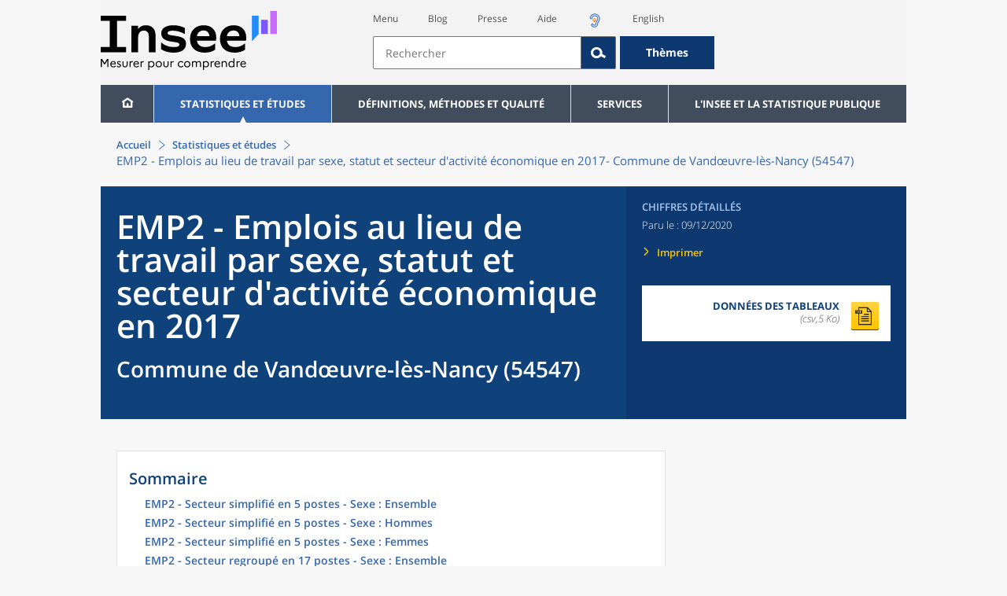

--- FILE ---
content_type: text/html;charset=UTF-8
request_url: https://www.insee.fr/fr/statistiques/4515522?geo=COM-54547
body_size: 19084
content:
























<!DOCTYPE html>

<html lang="fr" moznomarginboxes mozdisallowselectionprint>













<head>
    






    <script>
        var _mtm = window._mtm || [];
        var _paq = window._paq || [];
        _mtm.push({ 'mtm.startTime': (new Date().getTime()), event: 'mtm.Start' });
        _paq.push(['HeatmapSessionRecording::disable']);
        (function() {
            var d=document, g=d.createElement('script'), s=d.getElementsByTagName('script')[0];
            g.async=true; g.src='https://cdn.matomo.cloud/insee.matomo.cloud/container_j86K86K5.js'; s.parentNode.insertBefore(g,s);
        })();
    </script>


    
        
            
            
            
                <title>EMP2 - Emplois au lieu de travail par sexe, statut et secteur d'activité économique en 2017 &minus; Commune de Vandœuvre-lès-Nancy (54547) | Insee</title>
            
        
    

    

    
        
            
            
                <meta name="description" content="Vandœuvre-lès-Nancy (54547) - Recensement de la population – Résultats pour toutes les communes, départements, régions, intercommunalités... " />
            
        
    

    
    <link rel="stylesheet" type="text/css" href="/static/css/application.css">
    <link rel="stylesheet" type="text/css" href="/static/css/featherlight/featherlight.css">
    <link rel="stylesheet" type="text/css" href="/static/css/swiper/swiper.min.css">
    <link rel="stylesheet" type="text/css" href="/static/css/dateTimePicker/jquery.datetimepicker.css">
    <script type="text/javascript">
        var contextPath="";
        var langue="fr";
        var numOnglet="1";
    </script>

    <script type="text/javascript" charset="UTF-8" defer="defer" src="


/static/js/svg/graphsvg.js
"></script>
    <script type="text/javascript" charset="UTF-8" defer="defer" src="


/static/js/application-lib.min.js
"></script>
    <script src="/static/build/highcharts.js"></script>
    <script src="/static/build/highcharts-insee.js"></script>
    <script charset="UTF-8" defer="defer" src="


/static/build/application.js
"></script>
    <script>
        var contextPath="";
        var langue="fr";
        var numOnglet="1";
    </script>
    <!--[if lte IE 8]>
        <script type="text/javascript" charset="UTF-8" defer="defer" src="


/static/js/polyfills/css3-mediaqueries.min.js
"></script>
        <![endif]-->
    <script type="text/javascript">
var inseeConfig = {

        
    };
</script>

    <script type="text/javascript">
var features = {
'rmesSource': 'true',
};
</script>



    <meta http-equiv="Content-Type" content="text/html; charset=UTF-8" />
    <meta name="viewport" content="width=device-width, initial-scale=1, user-scalable=yes" />
    <link rel="icon" type="image/png" href="


/static/img/favicon-96x96.png
" sizes="96x96" />
    <link rel="icon" type="image/svg+xml" href="


/static/img/favicon.svg
" />
    <link rel="shortcut icon" href="


/static/img/favicon.ico
" />
    <link rel="apple-touch-icon" sizes="180x180" href="


/static/img/apple-touch-icon.png
" />

    <script async src="/static/build/htmx.min.js"></script>
</head>

<body>
<!-- Lightbox -->
<span id="isLightbox" class="hide">false</span>

<span class="controller-param hidden" id="urlAlternative" aria-hidden="true"></span>
<span class="controller-param hidden" id="urlCible" aria-hidden="true"></span>
<span class="controller-param hidden" id="urlCibleAlternative" aria-hidden="true"></span>






<div id="wait" class="wait-off"><img src="


/static/img/preloader.gif
" alt="Veuillez-patienter..."/>
</div>
<div id="fond-transparent-body" class="fond-transparent-off"></div>

<header class="header" role="banner">
    <span style="height: 0;display: inline-block;">&nbsp;</span>
    <a class="evitement" href="#contenu" data-i18n="header.evitement.contenu">Aller au contenu</a>
    
        
        
            





<div id="banniere" class="banniere">
	<div class="bandeau">
		<div class="liens-aide-responsive">
			<a id="lien-aide-responsive" data-i18n="header.recherche.aide-du-haut-court" href="


/fr/information/2411108
">Aide</a>
			
				<a id="lien-acceo-responsive" href="


/fr/information/5894637
" title="Accès sourds et malentendants" ><img id="picto-acceo-responsive" alt="Accès sourds et malentendants" src="/static/img/pictooreille.svg" height="20px"/></a>
			
		</div>
		<div class="liens-themes-responsive">
			
				
				
					<a href="


/fr/information/8491408
" data-i18n="header.recherche.themes" class="liens-themes-responsive">Thèmes</a>
				
			
		</div>
		<div class="loupe" tabindex="-1">
			<a href="#" id="afficher-recherche" tabindex="-1">
				<span class="loupe-span">
					<br/>
					<span data-i18n="header.responsive.recherche-loupe" class="style">Recherche</span>
				</span>
			</a>
		</div>
		
		








	
	
		<a  href="


/fr/accueil
" id="logo" >
			<img class="logo logo-accueil lien-logo" src="/static/img/logoInseeFr.svg" height="75px" data-i18n="[alt]header.logo.alt" alt="accueil" />
			<img class="logo logo-accueil lien-logo-responsive" src="/static/img/logoInseeFr.svg" height="75px" data-i18n="[alt]header.logo.alt" alt="accueil" />
		</a>
	


		<div class="langue-responsive">
			
				
				
					<a id="lien-changement-langue-responsive" href="/langue/en" lang="en">English</a>
				
			
		</div>
		<div class="presse-responsive">
			<a id="lien-presse-responsive" data-i18n="header.recherche.espace-presse" href="


/fr/information/2008400
">Presse</a>
		</div>
		<div class="hamburger">
			<a href="#" id="afficher-menu" tabindex="-1">
				<span class="hamburger-menu">
					<br/>
					<span data-i18n="header.responsive.menu-hamburger" class="style">Menu</span>
				</span>
			</a>
		</div>
	
		
		<div id="recherche-header" class="recherche-header recherche">
			<div id="liens-acces">
				<ul class="liste-lien-acces">
					
						<li class="lien-evitement"><a data-i18n="header.recherche.menu" href="#menu">Menu</a></li>
						<li><a href="https://blog.insee.fr/" target="_blank" target="_blank" rel="noopener noreferrer">Blog</a></li>
						<li><a data-i18n="header.recherche.espace-presse" href="


/fr/information/2008400
">Presse</a></li>
						<li><a data-i18n="header.recherche.aide-du-haut" href="


/fr/information/2411108
">Aide</a></li>
						
							<li><a href="


/fr/information/5894637
" title="Accès sourds et malentendants" ><img id="picto-acceo" alt="Accès sourds et malentendants" src="/static/img/pictooreille.svg" height="20px"/></a></li>
 						
 						
							
							
								<li><a id="lien-changement-langue" href="/langue/en" lang="en">English</a></li>
							
						
				</ul>
			</div>
			<div id="searchbar-header" class="searchbar-header" role="search">
				<span id="search-waiting" class="waiting-off"><img alt="Veuillez-patienter..." src="/static/img/preloader.gif"></span>
				<input data-i18n="[placeholder]header.recherche.barre-recherche-placeholder;[title]header.recherche.barre-recherche-title" type="search" class="ui-autocomplete-input"
					id="barre-recherche" autocomplete="off" tabindex="0" title="Rechercher sur le site" placeholder="Rechercher" />
				<button data-i18n="[title]header.recherche.loupe-title" id="bouton-recherche" class="searchbar-icon" tabindex="0" title="rechercher">
					<span class="hidden-accessibilite" data-i18n="[title]header.recherche.loupe-title-icon">Lancer la recherche sur le site</span>
				</button>
				
					
					
						<a href="


/fr/information/8491408
" data-i18n="header.recherche.themes" class="searchbar-theme" tabindex="0">Thèmes</a>
					
				
				<span id="start-terms" class="hidden"></span>
			</div>
		</div>
	
</div>
	<!-- Attention : les commentaires en fin de ligne ont un rôle important ! -->
	<nav id="menu" role="navigation" aria-hidden="false" >
		<ul class="menu">
			<li><a class="lien maison" href="


/fr/accueil
" title="accueil" ></a></li><!--
			--><li><a data-i18n="[html]menu.statistiques.titre" class="lien" href="


/fr/statistiques
" >Statistiques et études</a>
				<div class="menu-deroulant">
					<div data-i18n="[html]menu.statistiques.en-tete" class="menu-deroulant-en-tete">
						Cherchez vos statistiques par&hellip;
					</div>
					<ul>
						<li>
							<a class="deroulement" href="#"></a><a data-i18n="menu.statistiques.themes" class="lien titre-categorie" href="


/fr/statistiques?idfacette=1
">Thèmes</a>
							<ul>
								<li><a data-i18n="menu.statistiques.economie" class="lien" href="


/fr/statistiques?theme=27
">Économie - conjoncture - comptes nationaux</a></li>
								<li><a data-i18n="menu.statistiques.demographie" class="lien" href="


/fr/statistiques?theme=0
">Démographie</a></li>
								<li><a data-i18n="menu.statistiques.entreprises" class="lien" href="


/fr/statistiques?theme=37
">Entreprises</a></li>
								<li><a data-i18n="[html]menu.statistiques.plus-de-themes" class="lien plusDe" href="


/fr/statistiques?idfacette=1
">Plus de thèmes&hellip;</a></li>
							</ul>
						</li>
						<li>
							<a class="deroulement" href="#"></a><a data-i18n="menu.statistiques.niveau-geographique" class="lien titre-categorie" href="


/fr/statistiques?idfacette=3
">Niveaux géographiques</a>
							<ul>
								<li><a class="lien" href="


/fr/statistiques?debut=0&geo=FRANCE-1&idfacette=3
">France</a></li>
								<li><a data-i18n="menu.statistiques.comparaisons-reg-dep" class="lien" href="


/fr/statistiques?debut=0&geo=COMPRD-1&idfacette=3
">Toutes les régions ou tous les départements</a></li>
								<li><a data-i18n="menu.statistiques.toutes-communes" class="lien" href="


/fr/statistiques?debut=0&geo=TOUTES_COMMUNE-1
">Toutes les communes</a></li>
								<li><a data-i18n="[html]menu.statistiques.plus-de-niveau-geographique" class="lien plusDe" href="


/fr/statistiques?idfacette=3
">Plus de niveaux géographiques&hellip;</a></li>
							</ul>
						</li>
						<li>
							<a class="deroulement" href="#"></a><a data-i18n="menu.statistiques.categorie-produit" class="lien titre-categorie" href="


/fr/statistiques?idfacette=4
">Catégories</a>
							<ul>
								<li><a data-i18n="menu.statistiques.donnees" class="lien" href="


/fr/statistiques?categorie=1
">Données</a></li>
								<li><a data-i18n="menu.statistiques.publications" class="lien" href="


/fr/statistiques?categorie=2
">Publications</a></li>
								<li><a data-i18n="[html]menu.statistiques.plus-de-categories" class="lien plusDe" href="


/fr/statistiques?idfacette=4
">Plus de catégories&hellip;</a></li>
							</ul>
						</li>
						<li>
							<a class="deroulement" href="#"></a><a data-i18n="menu.statistiques.collections" class="lien titre-categorie" href="


/fr/statistiques?idfacette=5
">Collections</a>
							<ul>
								<li><a class="lien" href="


/fr/statistiques?collection=116
">Insee Première</a></li>
								<li><a class="lien" href="


/fr/statistiques?collection=119
">Notes et points de conjoncture</a></li>
								<li><a data-i18n="[html]menu.statistiques.plus-de-collections" class="lien plusDe" href="


/fr/statistiques?idfacette=5
">Plus de collections&hellip;</a></li>
							</ul>
						</li>
					</ul>
				</div>
			</li><!--
			--><li><a class="deroulement" href="#"></a><a class="lien" href="/fr/information/2016815">Définitions, méthodes et qualité</a><div class="menu-deroulant"><ul><li><a class="lien titre-categorie" href="/fr/metadonnees/definitions">Définitions</a><ul></ul></li><li><a class="deroulement" href="#"></a><a class="lien titre-categorie" href="/fr/information/2407637">Sources statistiques et indicateurs</a><ul><li><a class="lien" href="/fr/metadonnees/sources">Liste des sources statistiques</a></li><li><a class="lien" href="/fr/metadonnees/indicateurs">Liste des indicateurs</a></li><li><a class="lien" href="/fr/information/2383410">Documentation complémentaire sur le recensement</a></li></ul></li><li><a class="deroulement" href="#"></a><a class="lien titre-categorie" href="/fr/information/4138839">La qualité dans le Service statistique public (SSP)</a><ul><li><a class="lien" href="/fr/information/4137822">Le cadre de référence</a></li><li><a class="lien" href="/fr/information/4137865">La gouvernance</a></li><li><a class="lien" href="/fr/information/6688640">La politique et la stratégie qualité du SSP</a></li><li><a class="lien" href="/fr/information/4138814">Les engagements européens</a></li></ul></li><li><a class="deroulement" href="#"></a><a class="lien titre-categorie" href="/fr/information/2016811">Nomenclatures</a><ul><li><a class="lien" href="/fr/information/2406147">Nomenclature d’activités française</a></li><li><a class="lien" href="/fr/information/2493969">Nomenclature agrégée - NA, 2008</a></li><li><a class="lien" href="/fr/information/2493496">Classification des produits française</a></li><li><a class="lien" href="/fr/information/2493507">Classification des fonctions de consommation des ménages</a></li><li><a class="lien" href="/fr/information/2028129">Catégories juridiques</a></li><li><a class="lien" href="/fr/information/2406153">Nomenclatures des professions et catégories socioprofessionnelles</a></li></ul></li><li><a class="deroulement" href="#"></a><a class="lien titre-categorie" href="/fr/information/8391822">Géographie administrative et d'étude</a><ul><li><a class="lien" href="/fr/recherche/recherche-geographique">Recherche sur une zone géographique</a></li><li><a class="lien" href="/fr/information/7672015">Téléchargement de fichiers</a></li><li><a class="lien" href="/fr/metadonnees/historique-commune">Historique des communes</a></li></ul></li><li><a class="deroulement" href="#"></a><a class="lien titre-categorie" href="/fr/information/2022002">Modèles, méthodes et outils statistiques</a><ul><li><a class="lien" href="/fr/information/2021959">Les modèles statistiques</a></li><li><a class="lien" href="/fr/information/2021908">Les outils statistiques</a></li><li><a class="lien" href="/fr/information/2414816">Méthodologie statistique</a></li></ul></li><li><a class="lien titre-categorie" href="/fr/information/3622502">Courrier des statistiques</a><ul></ul></li><li><a class="deroulement" href="#"></a><a class="lien titre-categorie" href="/fr/information/2410988">Offre de données ouvertes</a><ul><li><a class="lien" href="/fr/information/8184173">Le catalogue des données de l'Insee</a></li><li><a class="lien" href="/fr/information/8184146">Le catalogue des API de l'Insee</a></li><li><a class="lien" href="/fr/information/8184150">L'offre de données au travers de nos produits de diffusion</a></li><li><a class="lien" href="/fr/information/2410909">Les formats de mise à disposition des données</a></li><li><a class="lien" href="/fr/information/8184148">Nos données disponibles sur d'autres plateformes</a></li></ul></li></ul></div></li><li><a class="deroulement" href="#"></a><a class="lien" href="/fr/information/1302181">Services</a><div class="menu-deroulant"><ul><li><a class="deroulement" href="#"></a><a class="lien titre-categorie" href="/fr/information/1302157">Réviser une pension, un loyer, bail ou contrat</a><ul><li><a class="lien" href="/fr/information/1300608">Réviser une pension alimentaire</a></li><li><a class="lien" href="/fr/information/1300612">Réviser un loyer d'habitation</a></li><li><a class="lien" href="/fr/information/1300602">Réviser un bail commercial ou professionnel</a></li><li><a class="lien" href="/fr/information/1300606">Indexer un contrat</a></li><li><a class="lien" href="/fr/information/2417794">Convertisseur franc-euro</a></li></ul></li><li><a class="deroulement" href="#"></a><a class="lien titre-categorie" href="/fr/information/2411675">Consulter les indices et séries chronologiques</a><ul><li><a class="lien" href="/fr/information/2862832">Actualités des indices et séries chronologiques</a></li><li><a class="lien" href="/fr/information/2860802">Accès des séries et indices chronologiques par thème</a></li><li><a class="lien" href="/fr/information/3128533">Recherche par identifiant ou par mot-clé</a></li><li><a class="lien" href="/fr/information/2862759">Service web SDMX</a></li><li><a class="lien" href="/fr/information/2862863">Tables de passage</a></li></ul></li><li><a class="deroulement" href="#"></a><a class="lien titre-categorie" href="/fr/information/6675111">Sirene</a><ul><li><a class="lien" href="https://avis-situation-sirene.insee.fr/">Obtenir un avis de situation au répertoire Sirene</a></li><li><a class="lien" href="/fr/information/7456564">Demander la modification de son statut de diffusion</a></li><li><a class="lien" href="/fr/information/7614104">Demander la modification du code APE</a></li><li><a class="lien" href="/fr/information/1401387">Immatriculation, cessation ou modification des données au répertoire Sirene </a></li><li><a class="lien" href="/fr/information/1730869">Obtenir sa catégorie d'entreprise</a></li><li><a class="lien" href="/fr/information/3591226">Consulter et télécharger la base  Sirene</a></li><li><a class="lien" href="/fr/information/1730867">Identifiant unique des intervenants sur les marchés financiers (LEI)</a></li><li><a class="lien" href="/fr/information/6790269">Réponses à vos questions sur le répertoire Sirene</a></li></ul></li><li><a class="deroulement" href="#"></a><a class="lien titre-categorie" href="/fr/information/2021852">Découvrir, apprendre, enseigner</a><ul><li><a class="lien" href="/fr/information/7745315">Pour commencer...</a></li><li><a class="lien" href="/fr/information/7743494">Visualiser les données</a></li><li><a class="lien" href="/fr/information/4495976">La Compétition européenne de statistiques</a></li><li><a class="lien" href="/fr/information/7747175">Pour approfondir...</a></li></ul></li><li><a class="deroulement" href="#"></a><a class="lien titre-categorie" href="/fr/information/1302175">Répondre à une enquête de l'Insee</a><ul><li><a class="lien" href="/fr/information/2387311">Enquêtes auprès des particuliers</a></li><li><a class="lien" href="/fr/information/1401986">Enquêtes auprès des entreprises</a></li><li><a class="lien" href="/fr/information/2008477">Vrai ou faux enquêteur de l’Insee, fraude, malveillance : comment vérifier ?</a></li></ul></li><li><a class="deroulement" href="#"></a><a class="lien titre-categorie" href="/fr/information/1302152">S’informer sur l’actualité de notre diffusion</a><ul><li><a class="lien" href="/fr/information/1405540">Agenda de diffusion des indicateurs économiques </a></li><li><a class="lien" href="/fr/information/2416834">Dernières publications de l’Insee</a></li><li><a class="lien" href="/fr/information/7752988">Dernières publications des Services statistiques ministériels</a></li><li><a class="lien" href="/fr/information/2544197">Évènements annoncés à la Une du site</a></li><li><a class="lien" href="/fr/information/7702293">Thèmes d'actualité</a></li></ul></li><li><a class="deroulement" href="#"></a><a class="lien titre-categorie" href="/fr/information/1302179">Gérer les répertoires des personnes physiques</a><ul><li><a class="lien" href="/fr/information/1303477">Recueil des données d'état civil</a></li><li><a class="lien" href="/fr/information/3539086">Le Répertoire électoral unique</a></li><li><a class="lien" href="/fr/information/1303515">Dématérialisation des échanges de données</a></li><li><a class="lien" href="/fr/information/4470857">Nombre de décès quotidiens par département</a></li><li><a class="lien" href="/fr/information/4190491">Fichiers des personnes décédées depuis 1970</a></li></ul></li><li><a class="deroulement" href="#"></a><a class="lien titre-categorie" href="/fr/information/1302154">Bibliothèque de l’Insee Alain Desrosières</a><ul><li><a class="lien" href="/fr/information/1303573">Portail documentaire et catalogue</a></li><li><a class="lien" href="/fr/information/1303569">La Bibliothèque numérique de la statistique publique</a></li></ul></li><li><a class="deroulement" href="#"></a><a class="lien titre-categorie" href="/fr/information/1302171">Commander une prestation, acheter une publication</a><ul><li><a class="lien" href="/fr/information/1303438">Diffusion sur mesure</a></li><li><a class="lien" href="/fr/information/2537715">Acheter nos publications</a></li></ul></li><li><a class="deroulement" href="#"></a><a class="lien titre-categorie" href="/fr/information/1302177">Nous suivre</a><ul><li><a class="lien" href="/fr/information/1405553">Lettres d'information</a></li><li><a class="lien" href="/fr/information/1405555">Abonnements aux lettres d'information et aux avis de parution</a></li><li><a class="lien" href="/fr/information/2381941">Abonnement aux flux RSS</a></li><li><a class="lien" href="/fr/information/3127332">L'Insee sur les médias sociaux</a></li><li><a class="lien" href="/fr/information/5407494">Insee Mobile</a></li></ul></li><li><a class="deroulement" href="#"></a><a class="lien titre-categorie" href="/fr/information/2411108">Aide et contacts</a><ul><li><a class="lien" href="/fr/information/1302169">Réponses à vos questions</a></li><li><a class="lien" href="/fr/information/8390985">Obtenir des informations par téléphone</a></li></ul></li><li><a class="deroulement" href="#"></a><a class="lien titre-categorie" href="/fr/information/2008400">Espace presse</a><ul><li><a class="lien" href="/fr/information/5234985">Événements presse</a></li><li><a class="lien" href="/fr/information/5235017">Calendrier des publications</a></li><li><a class="lien" href="/fr/information/2117832?debut=0&amp;region=FRANCE1&amp;familleId=1010&amp;facetteReg=false">Communiqués de presse nationaux</a></li><li><a class="lien" href="/fr/information/2117832?debut=0&amp;region=REG84+REG27+REG53+REG24+REG94+REG44+REG01+REG32+REG11+REG03+REG76+REG52+REG75+REG93+REG06+REG28+REG02+REG04">Communiqués de presse régionaux</a></li><li><a class="lien" href="/fr/information/8618264">Nominations</a></li></ul></li></ul></div></li><li><a class="deroulement" href="#"></a><a class="lien" href="/fr/information/1302230">L'Insee et la statistique publique</a><div class="menu-deroulant"><ul><li><a class="deroulement" href="#"></a><a class="lien titre-categorie" href="/fr/information/1302198">L'Insee</a><ul><li><a class="lien" href="/fr/information/1300620">Connaître l'Insee</a></li><li><a class="lien" href="/fr/information/1300628">Travailler à l'Insee</a></li><li><a class="lien" href="/fr/information/1892983">Événements et colloques</a></li><li><a class="lien" href="/fr/information/1300622">Un peu d'histoire</a></li><li><a class="lien" href="/fr/information/4130132">Rapports d'activité</a></li></ul></li><li><a class="deroulement" href="#"></a><a class="lien titre-categorie" href="/fr/information/1302194">Les activités de l'Insee</a><ul><li><a class="lien" href="/fr/information/1303532">Suivre l’économie française</a></li><li><a class="lien" href="/fr/information/1303536">Connaître les entreprises</a></li><li><a class="lien" href="/fr/information/1303538">Observer l'évolution de la société</a></li><li><a class="lien" href="/fr/information/1303540">Réaliser le recensement de la population</a></li><li><a class="lien" href="/fr/information/1303542">Décrire et analyser les régions et les territoires</a></li><li><a class="lien" href="/fr/information/1303544">Gérer des grands répertoires</a></li><li><a class="lien" href="/fr/information/1303546">Diffuser et valoriser ses productions</a></li><li><a class="lien" href="/fr/information/1303548">Perfectionner ses méthodes et évaluer la qualité</a></li><li><a class="lien" href="/fr/information/4246608">Contribuer à la construction de la statistique européenne et internationale</a></li></ul></li><li><a class="deroulement" href="#"></a><a class="lien titre-categorie" href="/fr/information/1302208">La statistique publique</a><ul><li><a class="lien" href="/fr/information/1300616">Cadre juridique et institutionnel</a></li><li><a class="lien" href="/fr/information/1302192">Le service statistique public</a></li><li><a class="lien" href="/fr/information/1300624">Secret statistique</a></li><li><a class="lien" href="/fr/information/3719162">Protection des données personnelles</a></li><li><a class="lien" href="/fr/information/1300614">Règles de diffusion du SSP</a></li><li><a class="lien" href="/fr/information/5209792">Accès aux documents administratifs</a></li></ul></li><li><a class="deroulement" href="#"></a><a class="lien titre-categorie" href="/fr/information/1302196">La construction de la statistique européenne</a><ul><li><a class="lien" href="/fr/information/4246567">Les producteurs de statistiques européennes en France</a></li><li><a class="lien" href="/fr/information/2046339">Textes juridiques de la gouvernance statistique européenne</a></li><li><a class="lien" href="/fr/information/4246551">Les règlements cadres et sectoriels</a></li></ul></li><li><a class="deroulement" href="#"></a><a class="lien titre-categorie" href="/fr/information/4248413">Mesure de la qualité de service</a><ul><li><a class="lien" href="/fr/information/4248405">Les indicateurs de qualité du programme Transparence</a></li><li><a class="lien" href="/fr/information/2129030">Résultats des enquêtes de satisfaction</a></li></ul></li><li><a class="lien titre-categorie" href="/fr/information/5413276">Services Publics+ : un service public plus proche, plus simple, plus efficace</a><ul></ul></li></ul></div></li>
		</ul>
	</nav>
</div>
<div class="clear"></div>
        
    
</header>

<main id="contenu" class="main" role="main">
    
    
<nav class="breadcrum">
   <div class="container">
      <ol class="fil-ariane">
         <li><a data-i18n="breadcrum.accueil" href="/fr/accueil">Accueil</a></li>
         <li><a data-i18n="breadcrum.statistiques" href="/fr/statistiques">Statistiques et études</a></li>
         <li>EMP2 - Emplois au lieu de travail par sexe, statut et secteur d'activité économique
            en 2017-
            Commune de Vandœuvre-lès-Nancy (54547)</li>
      </ol>
   </div>
</nav><section>
   <div class="titre-page chiffre-cle">
      <div class="titre">
         <h1 class="titre-principal">EMP2 - Emplois au lieu de travail par sexe, statut et secteur d'activité économique
            en 2017<span>&nbsp;</span><span class="sous-titre div-in-h">Commune de Vandœuvre-lès-Nancy (54547)</span></h1>
         <div class="chapeau"></div>
      </div>
      <div class="details">
         <p class="categorie">Chiffres détaillés</p>
         <p class="date-diffusion"><span data-i18n="[html]produit.bandeau-bleu.paru-le">Paru le&nbsp;:</span>09/12/2020</p>
         <div class="lien-details"><a data-i18n="produit.bandeau-bleu.imprimer" href="#" class="bouton-imprimante">Imprimer</a></div>
         <div class="donnees-telechargeables"><a href="/fr/statistiques/tableaux/4515522/COM/54547/rp2017_td_emp2.csv">
               <div class="donnee-telechargeable donnees-tableau">
                  <div class="libelle-taille">
                     <div data-i18n="produit.bandeau-bleu.donnees-tableaux" class="libelle">Données des tableaux</div>
                     <div class="taille">(csv,5 Ko)
                        </div>
                  </div>
                  <div class="bouton-telecharger bouton-telecharger-txt bouton-telecharger-court"></div>
               </div></a></div>
      </div>
   </div>
   <div class="contenu  min-impression" id="contenu">
      <div id="consulter" class="courant publication" tabindex="0">
         <nav class="sommaire no-impression" id="sommaire">
            <div data-i18n="produit.sommaire.titre" class="titre-sommaire">Sommaire</div>
            <ol>
               <li><a href="#ancre-EMP2_V1_ENS">EMP2 - Secteur simplifié en 5 postes - Sexe : Ensemble</a></li>
               <li><a href="#ancre-EMP2_V1_H">EMP2 - Secteur simplifié en 5 postes - Sexe : Hommes</a></li>
               <li><a href="#ancre-EMP2_V1_F">EMP2 - Secteur simplifié en 5 postes - Sexe : Femmes</a></li>
               <li><a href="#ancre-EMP2_V2_ENS">EMP2 - Secteur regroupé en 17 postes - Sexe : Ensemble</a></li>
               <li><a href="#ancre-EMP2_V2_H">EMP2 - Secteur regroupé en 17 postes - Sexe : Hommes</a></li>
               <li><a href="#ancre-EMP2_V2_F">EMP2 - Secteur regroupé en 17 postes - Sexe : Femmes</a></li>
            </ol>
         </nav>
         <div class="corps-publication">
            <div class="onglets-clear"></div><span class="ancre sans-onglet" id="ancre-EMP2_V1_ENS"></span><div role="tabpanel" id="tableau-EMP2_V1_ENS" tabindex="0" class="panneau courant panneau-v2">
               <figure role="group" aria-labelledby="figcaption-tableau-EMP2_V1_ENS">
                  <h2 class="titre-figure" id="titre-tableau-EMP2_V1_ENS"><span class="hidden">tableau</span>EMP2 - Secteur simplifié en 5 postes - Sexe : Ensemble</h2>
                  <div class="tableau ">
                     <table id="produit-tableau-EMP2_V1_ENS" class="tableau-produit" style="">
                        <caption>EMP2 - Secteur simplifié en 5 postes - Sexe : Ensemble</caption>
                        <thead>
                           <tr class="">
                              <th class="" scope="col"></th>
                              <th class="" scope="col">Salariés</th>
                              <th class="" scope="col">Non salariés</th>
                              <th class="" scope="col">Ensemble</th>
                           </tr>
                        </thead>
                        <tbody>
                           <tr class="">
                              <th class="ligne " scope="row">Agriculture, sylviculture et pêche</th>
                              <td class="nombre ">14</td>
                              <td class="nombre ">12</td>
                              <td class="nombre ">26</td>
                           </tr>
                           <tr class="">
                              <th class="ligne " scope="row">Industrie manufacturière, industries extractives et autres</th>
                              <td class="nombre ">454</td>
                              <td class="nombre ">42</td>
                              <td class="nombre ">496</td>
                           </tr>
                           <tr class="">
                              <th class="ligne " scope="row">Construction</th>
                              <td class="nombre ">263</td>
                              <td class="nombre ">65</td>
                              <td class="nombre ">328</td>
                           </tr>
                           <tr class="">
                              <th class="ligne " scope="row">Commerce, transports et services divers</th>
                              <td class="nombre ">6&nbsp;481</td>
                              <td class="nombre ">427</td>
                              <td class="nombre ">6&nbsp;909</td>
                           </tr>
                           <tr class="">
                              <th class="ligne " scope="row">Administration publique, enseignement, santé humaine et action sociale</th>
                              <td class="nombre ">9&nbsp;704</td>
                              <td class="nombre ">226</td>
                              <td class="nombre ">9&nbsp;930</td>
                           </tr>
                           <tr class="">
                              <th class="ligne " scope="row">Ensemble</th>
                              <td class="nombre ">16&nbsp;917</td>
                              <td class="nombre ">772</td>
                              <td class="nombre ">17&nbsp;689</td>
                           </tr>
                        </tbody>
                     </table>
                  </div>
                  <figcaption id="figcaption-tableau-EMP2_V1_ENS">
                     <ul class="notes">
                        <li>Source : Insee, RP2017 exploitation complémentaire, géographie au 01/01/2020.</li>
                     </ul>
                  </figcaption>
               </figure>
            </div>
            <div class="onglets-clear"></div><span class="ancre sans-onglet" id="ancre-EMP2_V1_H"></span><div role="tabpanel" id="tableau-EMP2_V1_H" tabindex="0" class="panneau courant panneau-v2">
               <figure role="group" aria-labelledby="figcaption-tableau-EMP2_V1_H">
                  <h2 class="titre-figure" id="titre-tableau-EMP2_V1_H"><span class="hidden">tableau</span>EMP2 - Secteur simplifié en 5 postes - Sexe : Hommes</h2>
                  <div class="tableau ">
                     <table id="produit-tableau-EMP2_V1_H" class="tableau-produit" style="">
                        <caption>EMP2 - Secteur simplifié en 5 postes - Sexe : Hommes</caption>
                        <thead>
                           <tr class="">
                              <th class="" scope="col"></th>
                              <th class="" scope="col">Salariés</th>
                              <th class="" scope="col">Non salariés</th>
                              <th class="" scope="col">Ensemble</th>
                           </tr>
                        </thead>
                        <tbody>
                           <tr class="">
                              <th class="ligne " scope="row">Agriculture, sylviculture et pêche</th>
                              <td class="nombre ">6</td>
                              <td class="nombre ">7</td>
                              <td class="nombre ">13</td>
                           </tr>
                           <tr class="">
                              <th class="ligne " scope="row">Industrie manufacturière, industries extractives et autres</th>
                              <td class="nombre ">304</td>
                              <td class="nombre ">24</td>
                              <td class="nombre ">328</td>
                           </tr>
                           <tr class="">
                              <th class="ligne " scope="row">Construction</th>
                              <td class="nombre ">233</td>
                              <td class="nombre ">64</td>
                              <td class="nombre ">298</td>
                           </tr>
                           <tr class="">
                              <th class="ligne " scope="row">Commerce, transports et services divers</th>
                              <td class="nombre ">3&nbsp;396</td>
                              <td class="nombre ">296</td>
                              <td class="nombre ">3&nbsp;692</td>
                           </tr>
                           <tr class="">
                              <th class="ligne " scope="row">Administration publique, enseignement, santé humaine et action sociale</th>
                              <td class="nombre ">2&nbsp;804</td>
                              <td class="nombre ">85</td>
                              <td class="nombre ">2&nbsp;889</td>
                           </tr>
                           <tr class="">
                              <th class="ligne " scope="row">Ensemble</th>
                              <td class="nombre ">6&nbsp;744</td>
                              <td class="nombre ">475</td>
                              <td class="nombre ">7&nbsp;219</td>
                           </tr>
                        </tbody>
                     </table>
                  </div>
                  <figcaption id="figcaption-tableau-EMP2_V1_H">
                     <ul class="notes">
                        <li>Source : Insee, RP2017 exploitation complémentaire, géographie au 01/01/2020.</li>
                     </ul>
                  </figcaption>
               </figure>
            </div>
            <div class="onglets-clear"></div><span class="ancre sans-onglet" id="ancre-EMP2_V1_F"></span><div role="tabpanel" id="tableau-EMP2_V1_F" tabindex="0" class="panneau courant panneau-v2">
               <figure role="group" aria-labelledby="figcaption-tableau-EMP2_V1_F">
                  <h2 class="titre-figure" id="titre-tableau-EMP2_V1_F"><span class="hidden">tableau</span>EMP2 - Secteur simplifié en 5 postes - Sexe : Femmes</h2>
                  <div class="tableau ">
                     <table id="produit-tableau-EMP2_V1_F" class="tableau-produit" style="">
                        <caption>EMP2 - Secteur simplifié en 5 postes - Sexe : Femmes</caption>
                        <thead>
                           <tr class="">
                              <th class="" scope="col"></th>
                              <th class="" scope="col">Salariés</th>
                              <th class="" scope="col">Non salariés</th>
                              <th class="" scope="col">Ensemble</th>
                           </tr>
                        </thead>
                        <tbody>
                           <tr class="">
                              <th class="ligne " scope="row">Agriculture, sylviculture et pêche</th>
                              <td class="nombre ">8</td>
                              <td class="nombre ">5</td>
                              <td class="nombre ">13</td>
                           </tr>
                           <tr class="">
                              <th class="ligne " scope="row">Industrie manufacturière, industries extractives et autres</th>
                              <td class="nombre ">150</td>
                              <td class="nombre ">19</td>
                              <td class="nombre ">169</td>
                           </tr>
                           <tr class="">
                              <th class="ligne " scope="row">Construction</th>
                              <td class="nombre ">29</td>
                              <td class="nombre ">1</td>
                              <td class="nombre ">30</td>
                           </tr>
                           <tr class="">
                              <th class="ligne " scope="row">Commerce, transports et services divers</th>
                              <td class="nombre ">3&nbsp;086</td>
                              <td class="nombre ">131</td>
                              <td class="nombre ">3&nbsp;217</td>
                           </tr>
                           <tr class="">
                              <th class="ligne " scope="row">Administration publique, enseignement, santé humaine et action sociale</th>
                              <td class="nombre ">6&nbsp;900</td>
                              <td class="nombre ">141</td>
                              <td class="nombre ">7&nbsp;041</td>
                           </tr>
                           <tr class="">
                              <th class="ligne " scope="row">Ensemble</th>
                              <td class="nombre ">10&nbsp;173</td>
                              <td class="nombre ">297</td>
                              <td class="nombre ">10&nbsp;470</td>
                           </tr>
                        </tbody>
                     </table>
                  </div>
                  <figcaption id="figcaption-tableau-EMP2_V1_F">
                     <ul class="notes">
                        <li>Source : Insee, RP2017 exploitation complémentaire, géographie au 01/01/2020.</li>
                     </ul>
                  </figcaption>
               </figure>
            </div>
            <div class="onglets-clear"></div><span class="ancre sans-onglet" id="ancre-EMP2_V2_ENS"></span><div role="tabpanel" id="tableau-EMP2_V2_ENS" tabindex="0" class="panneau courant panneau-v2">
               <figure role="group" aria-labelledby="figcaption-tableau-EMP2_V2_ENS">
                  <h2 class="titre-figure" id="titre-tableau-EMP2_V2_ENS"><span class="hidden">tableau</span>EMP2 - Secteur regroupé en 17 postes - Sexe : Ensemble</h2>
                  <div class="tableau ">
                     <table id="produit-tableau-EMP2_V2_ENS" class="tableau-produit" style="">
                        <caption>EMP2 - Secteur regroupé en 17 postes - Sexe : Ensemble</caption>
                        <thead>
                           <tr class="">
                              <th class="" scope="col"></th>
                              <th class="" scope="col">Salariés</th>
                              <th class="" scope="col">Non salariés</th>
                              <th class="" scope="col">Ensemble</th>
                           </tr>
                        </thead>
                        <tbody>
                           <tr class="">
                              <th class="ligne " scope="row">Agriculture, sylviculture et pêche</th>
                              <td class="nombre ">14</td>
                              <td class="nombre ">12</td>
                              <td class="nombre ">26</td>
                           </tr>
                           <tr class="">
                              <th class="ligne " scope="row">Fabrication de denrées alimentaires, de boissons et de produits à base de tabac</th>
                              <td class="nombre ">58</td>
                              <td class="nombre ">8</td>
                              <td class="nombre ">66</td>
                           </tr>
                           <tr class="">
                              <th class="ligne " scope="row">Cokéfaction et raffinage</th>
                              <td class="nombre ">0</td>
                              <td class="nombre ">0</td>
                              <td class="nombre ">0</td>
                           </tr>
                           <tr class="">
                              <th class="ligne " scope="row">Fabrication d'équipements électriques, électroniques, informatiques et fabrication
                                 de machines</th>
                              <td class="nombre ">50</td>
                              <td class="nombre ">0</td>
                              <td class="nombre ">50</td>
                           </tr>
                           <tr class="">
                              <th class="ligne " scope="row">Fabrication de matériels de transport</th>
                              <td class="nombre ">12</td>
                              <td class="nombre ">0</td>
                              <td class="nombre ">12</td>
                           </tr>
                           <tr class="">
                              <th class="ligne " scope="row">Fabrication d'autres produits industriels</th>
                              <td class="nombre ">208</td>
                              <td class="nombre ">34</td>
                              <td class="nombre ">242</td>
                           </tr>
                           <tr class="">
                              <th class="ligne " scope="row">Industries extractives, énergie, eau, gestion des déchets et dépollution</th>
                              <td class="nombre ">126</td>
                              <td class="nombre ">0</td>
                              <td class="nombre ">126</td>
                           </tr>
                           <tr class="">
                              <th class="ligne " scope="row">Construction</th>
                              <td class="nombre ">263</td>
                              <td class="nombre ">65</td>
                              <td class="nombre ">328</td>
                           </tr>
                           <tr class="">
                              <th class="ligne " scope="row">Commerce, réparation d'automobiles et de motocycles</th>
                              <td class="nombre ">1&nbsp;149</td>
                              <td class="nombre ">123</td>
                              <td class="nombre ">1&nbsp;272</td>
                           </tr>
                           <tr class="">
                              <th class="ligne " scope="row">Transports et entreposage</th>
                              <td class="nombre ">341</td>
                              <td class="nombre ">21</td>
                              <td class="nombre ">362</td>
                           </tr>
                           <tr class="">
                              <th class="ligne " scope="row">Hébergement et restauration</th>
                              <td class="nombre ">482</td>
                              <td class="nombre ">31</td>
                              <td class="nombre ">513</td>
                           </tr>
                           <tr class="">
                              <th class="ligne " scope="row">Information et communication</th>
                              <td class="nombre ">751</td>
                              <td class="nombre ">39</td>
                              <td class="nombre ">790</td>
                           </tr>
                           <tr class="">
                              <th class="ligne " scope="row">Activités financières et d'assurance</th>
                              <td class="nombre ">400</td>
                              <td class="nombre ">24</td>
                              <td class="nombre ">425</td>
                           </tr>
                           <tr class="">
                              <th class="ligne " scope="row">Activités immobilières</th>
                              <td class="nombre ">77</td>
                              <td class="nombre ">5</td>
                              <td class="nombre ">82</td>
                           </tr>
                           <tr class="">
                              <th class="ligne " scope="row">Activités scientifiques et techniques, services administratifs et de soutien</th>
                              <td class="nombre ">2&nbsp;645</td>
                              <td class="nombre ">117</td>
                              <td class="nombre ">2&nbsp;762</td>
                           </tr>
                           <tr class="">
                              <th class="ligne " scope="row">Administration publique, enseignement, santé humaine et action sociale</th>
                              <td class="nombre ">9&nbsp;704</td>
                              <td class="nombre ">226</td>
                              <td class="nombre ">9&nbsp;930</td>
                           </tr>
                           <tr class="">
                              <th class="ligne " scope="row">Autres activités de services</th>
                              <td class="nombre ">635</td>
                              <td class="nombre ">68</td>
                              <td class="nombre ">703</td>
                           </tr>
                           <tr class="">
                              <th class="ligne " scope="row">Ensemble</th>
                              <td class="nombre ">16&nbsp;917</td>
                              <td class="nombre ">772</td>
                              <td class="nombre ">17&nbsp;689</td>
                           </tr>
                        </tbody>
                     </table>
                  </div>
                  <figcaption id="figcaption-tableau-EMP2_V2_ENS">
                     <ul class="notes">
                        <li>Source : Insee, RP2017 exploitation complémentaire, géographie au 01/01/2020.</li>
                     </ul>
                  </figcaption>
               </figure>
            </div>
            <div class="onglets-clear"></div><span class="ancre sans-onglet" id="ancre-EMP2_V2_H"></span><div role="tabpanel" id="tableau-EMP2_V2_H" tabindex="0" class="panneau courant panneau-v2">
               <figure role="group" aria-labelledby="figcaption-tableau-EMP2_V2_H">
                  <h2 class="titre-figure" id="titre-tableau-EMP2_V2_H"><span class="hidden">tableau</span>EMP2 - Secteur regroupé en 17 postes - Sexe : Hommes</h2>
                  <div class="tableau ">
                     <table id="produit-tableau-EMP2_V2_H" class="tableau-produit" style="">
                        <caption>EMP2 - Secteur regroupé en 17 postes - Sexe : Hommes</caption>
                        <thead>
                           <tr class="">
                              <th class="" scope="col"></th>
                              <th class="" scope="col">Salariés</th>
                              <th class="" scope="col">Non salariés</th>
                              <th class="" scope="col">Ensemble</th>
                           </tr>
                        </thead>
                        <tbody>
                           <tr class="">
                              <th class="ligne " scope="row">Agriculture, sylviculture et pêche</th>
                              <td class="nombre ">6</td>
                              <td class="nombre ">7</td>
                              <td class="nombre ">13</td>
                           </tr>
                           <tr class="">
                              <th class="ligne " scope="row">Fabrication de denrées alimentaires, de boissons et de produits à base de tabac</th>
                              <td class="nombre ">27</td>
                              <td class="nombre ">8</td>
                              <td class="nombre ">35</td>
                           </tr>
                           <tr class="">
                              <th class="ligne " scope="row">Cokéfaction et raffinage</th>
                              <td class="nombre ">0</td>
                              <td class="nombre ">0</td>
                              <td class="nombre ">0</td>
                           </tr>
                           <tr class="">
                              <th class="ligne " scope="row">Fabrication d'équipements électriques, électroniques, informatiques et fabrication
                                 de machines</th>
                              <td class="nombre ">47</td>
                              <td class="nombre ">0</td>
                              <td class="nombre ">47</td>
                           </tr>
                           <tr class="">
                              <th class="ligne " scope="row">Fabrication de matériels de transport</th>
                              <td class="nombre ">12</td>
                              <td class="nombre ">0</td>
                              <td class="nombre ">12</td>
                           </tr>
                           <tr class="">
                              <th class="ligne " scope="row">Fabrication d'autres produits industriels</th>
                              <td class="nombre ">125</td>
                              <td class="nombre ">15</td>
                              <td class="nombre ">140</td>
                           </tr>
                           <tr class="">
                              <th class="ligne " scope="row">Industries extractives, énergie, eau, gestion des déchets et dépollution</th>
                              <td class="nombre ">93</td>
                              <td class="nombre ">0</td>
                              <td class="nombre ">93</td>
                           </tr>
                           <tr class="">
                              <th class="ligne " scope="row">Construction</th>
                              <td class="nombre ">233</td>
                              <td class="nombre ">64</td>
                              <td class="nombre ">298</td>
                           </tr>
                           <tr class="">
                              <th class="ligne " scope="row">Commerce, réparation d'automobiles et de motocycles</th>
                              <td class="nombre ">581</td>
                              <td class="nombre ">72</td>
                              <td class="nombre ">653</td>
                           </tr>
                           <tr class="">
                              <th class="ligne " scope="row">Transports et entreposage</th>
                              <td class="nombre ">217</td>
                              <td class="nombre ">21</td>
                              <td class="nombre ">237</td>
                           </tr>
                           <tr class="">
                              <th class="ligne " scope="row">Hébergement et restauration</th>
                              <td class="nombre ">226</td>
                              <td class="nombre ">22</td>
                              <td class="nombre ">247</td>
                           </tr>
                           <tr class="">
                              <th class="ligne " scope="row">Information et communication</th>
                              <td class="nombre ">612</td>
                              <td class="nombre ">35</td>
                              <td class="nombre ">648</td>
                           </tr>
                           <tr class="">
                              <th class="ligne " scope="row">Activités financières et d'assurance</th>
                              <td class="nombre ">160</td>
                              <td class="nombre ">24</td>
                              <td class="nombre ">184</td>
                           </tr>
                           <tr class="">
                              <th class="ligne " scope="row">Activités immobilières</th>
                              <td class="nombre ">46</td>
                              <td class="nombre ">5</td>
                              <td class="nombre ">50</td>
                           </tr>
                           <tr class="">
                              <th class="ligne " scope="row">Activités scientifiques et techniques, services administratifs et de soutien</th>
                              <td class="nombre ">1&nbsp;393</td>
                              <td class="nombre ">82</td>
                              <td class="nombre ">1&nbsp;475</td>
                           </tr>
                           <tr class="">
                              <th class="ligne " scope="row">Administration publique, enseignement, santé humaine et action sociale</th>
                              <td class="nombre ">2&nbsp;804</td>
                              <td class="nombre ">85</td>
                              <td class="nombre ">2&nbsp;889</td>
                           </tr>
                           <tr class="">
                              <th class="ligne " scope="row">Autres activités de services</th>
                              <td class="nombre ">162</td>
                              <td class="nombre ">35</td>
                              <td class="nombre ">197</td>
                           </tr>
                           <tr class="">
                              <th class="ligne " scope="row">Ensemble</th>
                              <td class="nombre ">6&nbsp;744</td>
                              <td class="nombre ">475</td>
                              <td class="nombre ">7&nbsp;219</td>
                           </tr>
                        </tbody>
                     </table>
                  </div>
                  <figcaption id="figcaption-tableau-EMP2_V2_H">
                     <ul class="notes">
                        <li>Source : Insee, RP2017 exploitation complémentaire, géographie au 01/01/2020.</li>
                     </ul>
                  </figcaption>
               </figure>
            </div>
            <div class="onglets-clear"></div><span class="ancre sans-onglet" id="ancre-EMP2_V2_F"></span><div role="tabpanel" id="tableau-EMP2_V2_F" tabindex="0" class="panneau courant panneau-v2">
               <figure role="group" aria-labelledby="figcaption-tableau-EMP2_V2_F">
                  <h2 class="titre-figure" id="titre-tableau-EMP2_V2_F"><span class="hidden">tableau</span>EMP2 - Secteur regroupé en 17 postes - Sexe : Femmes</h2>
                  <div class="tableau ">
                     <table id="produit-tableau-EMP2_V2_F" class="tableau-produit" style="">
                        <caption>EMP2 - Secteur regroupé en 17 postes - Sexe : Femmes</caption>
                        <thead>
                           <tr class="">
                              <th class="" scope="col"></th>
                              <th class="" scope="col">Salariés</th>
                              <th class="" scope="col">Non salariés</th>
                              <th class="" scope="col">Ensemble</th>
                           </tr>
                        </thead>
                        <tbody>
                           <tr class="">
                              <th class="ligne " scope="row">Agriculture, sylviculture et pêche</th>
                              <td class="nombre ">8</td>
                              <td class="nombre ">5</td>
                              <td class="nombre ">13</td>
                           </tr>
                           <tr class="">
                              <th class="ligne " scope="row">Fabrication de denrées alimentaires, de boissons et de produits à base de tabac</th>
                              <td class="nombre ">31</td>
                              <td class="nombre ">0</td>
                              <td class="nombre ">31</td>
                           </tr>
                           <tr class="">
                              <th class="ligne " scope="row">Cokéfaction et raffinage</th>
                              <td class="nombre ">0</td>
                              <td class="nombre ">0</td>
                              <td class="nombre ">0</td>
                           </tr>
                           <tr class="">
                              <th class="ligne " scope="row">Fabrication d'équipements électriques, électroniques, informatiques et fabrication
                                 de machines</th>
                              <td class="nombre ">3</td>
                              <td class="nombre ">0</td>
                              <td class="nombre ">3</td>
                           </tr>
                           <tr class="">
                              <th class="ligne " scope="row">Fabrication de matériels de transport</th>
                              <td class="nombre ">0</td>
                              <td class="nombre ">0</td>
                              <td class="nombre ">0</td>
                           </tr>
                           <tr class="">
                              <th class="ligne " scope="row">Fabrication d'autres produits industriels</th>
                              <td class="nombre ">82</td>
                              <td class="nombre ">19</td>
                              <td class="nombre ">101</td>
                           </tr>
                           <tr class="">
                              <th class="ligne " scope="row">Industries extractives, énergie, eau, gestion des déchets et dépollution</th>
                              <td class="nombre ">33</td>
                              <td class="nombre ">0</td>
                              <td class="nombre ">33</td>
                           </tr>
                           <tr class="">
                              <th class="ligne " scope="row">Construction</th>
                              <td class="nombre ">29</td>
                              <td class="nombre ">1</td>
                              <td class="nombre ">30</td>
                           </tr>
                           <tr class="">
                              <th class="ligne " scope="row">Commerce, réparation d'automobiles et de motocycles</th>
                              <td class="nombre ">568</td>
                              <td class="nombre ">51</td>
                              <td class="nombre ">619</td>
                           </tr>
                           <tr class="">
                              <th class="ligne " scope="row">Transports et entreposage</th>
                              <td class="nombre ">124</td>
                              <td class="nombre ">0</td>
                              <td class="nombre ">124</td>
                           </tr>
                           <tr class="">
                              <th class="ligne " scope="row">Hébergement et restauration</th>
                              <td class="nombre ">256</td>
                              <td class="nombre ">10</td>
                              <td class="nombre ">266</td>
                           </tr>
                           <tr class="">
                              <th class="ligne " scope="row">Information et communication</th>
                              <td class="nombre ">139</td>
                              <td class="nombre ">3</td>
                              <td class="nombre ">143</td>
                           </tr>
                           <tr class="">
                              <th class="ligne " scope="row">Activités financières et d'assurance</th>
                              <td class="nombre ">241</td>
                              <td class="nombre ">0</td>
                              <td class="nombre ">241</td>
                           </tr>
                           <tr class="">
                              <th class="ligne " scope="row">Activités immobilières</th>
                              <td class="nombre ">32</td>
                              <td class="nombre ">0</td>
                              <td class="nombre ">32</td>
                           </tr>
                           <tr class="">
                              <th class="ligne " scope="row">Activités scientifiques et techniques, services administratifs et de soutien</th>
                              <td class="nombre ">1&nbsp;252</td>
                              <td class="nombre ">35</td>
                              <td class="nombre ">1&nbsp;287</td>
                           </tr>
                           <tr class="">
                              <th class="ligne " scope="row">Administration publique, enseignement, santé humaine et action sociale</th>
                              <td class="nombre ">6&nbsp;900</td>
                              <td class="nombre ">141</td>
                              <td class="nombre ">7&nbsp;041</td>
                           </tr>
                           <tr class="">
                              <th class="ligne " scope="row">Autres activités de services</th>
                              <td class="nombre ">473</td>
                              <td class="nombre ">32</td>
                              <td class="nombre ">506</td>
                           </tr>
                           <tr class="">
                              <th class="ligne " scope="row">Ensemble</th>
                              <td class="nombre ">10&nbsp;173</td>
                              <td class="nombre ">297</td>
                              <td class="nombre ">10&nbsp;470</td>
                           </tr>
                        </tbody>
                     </table>
                  </div>
                  <figcaption id="figcaption-tableau-EMP2_V2_F">
                     <ul class="notes">
                        <li>Source : Insee, RP2017 exploitation complémentaire, géographie au 01/01/2020.</li>
                     </ul>
                  </figcaption>
               </figure>
            </div>
         </div>
      </div>
   </div>
</section><section>
   <div class="module-transverse">
      <div class="module-transverse-container">
         <div data-i18n="produit.pour-en-savoir-plus.titre" class="module-transverse-titre">
            Pour en savoir plus
            </div>
         <div class="module-transverse-contenu">
            <p class="paragraphe"><a class="renvoi" href="/fr/statistiques?categorie=4+5&amp;geo=COM-54547" data-i18n="produit.pour-en-savoir-plus.meme-territoire">Données sur le même territoire</a></p>
            <p class="paragraphe"><a class="renvoi" href="/fr/statistiques/zones/4515522" data-i18n="produit.pour-en-savoir-plus.autre-territoire">Les mêmes résultats pour un autre territoire</a></p>
         </div>
      </div>
   </div>
</section>

</main>

<footer role="contentinfo">
    
        
        
            



<div class="footer-mobile">
	<div class="liens-reseaux-sociaux-mobile">
		<a href="https://bsky.app/profile/insee.fr" target="_blank" rel="noopener" data-i18n="[title]reseaux-sociaux.footer.lien-bluesky" title="Bluesky"><span class="icone-bluesky"><span data-i18n="reseaux-sociaux.footer.lien-bluesky" class="hidden-accessibilite"></span></span></a>
		<a href="https://www.instagram.com/insee_fr/" target="_blank" rel="noopener" data-i18n="[title]reseaux-sociaux.footer.lien-instagram" title="Instagram"><span class="icone-instagram"><span data-i18n="reseaux-sociaux.footer.lien-instagram" class="hidden-accessibilite"></span></span></a>
		<a href="https://www.linkedin.com/company/insee" target="_blank" rel="noopener" data-i18n="[title]reseaux-sociaux.footer.lien-linkedin" title="LinkedIn"><span class="icone-linkedin"><span data-i18n="reseaux-sociaux.footer.lien-linkedin" class="hidden-accessibilite"></span></span></a>
		
			
			
				<a href="https://x.com/InseeFr" target="_blank" rel="noopener" data-i18n="[title]reseaux-sociaux.footer.lien-twitter" title="X"><span class="icone-twitter"><span data-i18n="reseaux-sociaux.footer.lien-twitter" class="hidden-accessibilite"></span></span></a>
			
		
		<a href="https://www.youtube.com/@Insee_Fr" target="_blank" rel="noopener" data-i18n="[title]reseaux-sociaux.footer.lien-youtube" title="Youtube"><span class="icone-youtube"><span data-i18n="reseaux-sociaux.footer.lien-youtube" class="hidden-accessibilite"></span></span></a>
		<a href="https://blog.insee.fr/" target="_blank" rel="noopener" data-i18n="[title]reseaux-sociaux.footer.lien-blog" title="Blog"><span class="icone-blog"><span data-i18n="reseaux-sociaux.footer.lien-blog" class="hidden-accessibilite"></span></span></a>
		<a href="


/fr/information/2381941
" data-i18n="[title]reseaux-sociaux.footer.lien-rss" title="Rss"><span class="icone-rss"><span data-i18n="reseaux-sociaux.footer.lien-rss" class="hidden-accessibilite"></span></span></a>
	</div>
	<div class="liens-partenaires-mobile">
		<ul class="menu-liens-partenaires-mobile" role="menu">
			
				
				
					<li class="lien"><span data-i18n="footer.menu-footer.partenaires">Nos sites partenaires</span></li>
					<ul class="menu-deroulant-partenaires-mobile" role="menu">
						<li role="menuitem">
							<a class="lien" href="http://ec.europa.eu/eurostat/web/european-statistical-system/overview?locale=fr" target="_blank" data-i18n="[title]footer.images.sse">Système Statistique Européen</a>
						</li>
						<li role="menuitem">
							<a class="lien" href="http://www.reseau-quetelet.cnrs.fr/spip/" target="_blank" data-i18n="[title]footer.images.quetelet">Réseau Quetelet</a>
						</li>
						<li role="menuitem">
							<a class="lien" href="https://casd.eu/" target="_blank" data-i18n="[title]footer.images.casd">Centre d'Accès Sécurisé Distant aux données (CASD)</a>
						</li>
						<li role="menuitem">
							<a class="lien" href="http://www.data.gouv.fr/fr/" target="_blank" data-i18n="[title]footer.images.data">site data.gouv</a>
						</li>
						<li role="menuitem">
							<a class="lien" href="https://www.plus.transformation.gouv.fr/" target="_blank" data-i18n="[title]footer.images.services">Services Publics +</a>
						</li>
					
				
			</ul>
		</ul>
	</div>
</div>
<div class="footer">
	<div class="container-bloc-1">
		<nav class="bloc-1" aria-label="bloc-1">
			<div class="abonnement">
				<h2 class="titre-footer" data-i18n="footer.abonnez-vous">Abonnez-vous</h2>
				<div class="contenu-abonnement">
					<div class="lettre"></div>
					<a href="


/fr/information/1405555
" class="lien-footer avis-parution" data-i18n="footer.avis-parution">Avis de parution</a>
				</div>
			</div>
			<div class="reseaux-sociaux">
				<h2 class="titre-footer" data-i18n="footer.reseaux-sociaux">Nous suivre</h2>
				<div class="contenu-reseaux-sociaux">
					<a href="https://bsky.app/profile/insee.fr" target="_blank" rel="noopener" data-i18n="[title]reseaux-sociaux.footer.lien-bluesky" title="Bluesky"><img class="cercle-bluesky" alt="" src="


/static/img/logo-bluesky.svg
"/><span data-i18n="reseaux-sociaux.footer.lien-bluesky" class="hidden-accessibilite"></span></a>
					<a href="https://www.instagram.com/insee_fr/" target="_blank" rel="noopener" data-i18n="[title]reseaux-sociaux.footer.lien-instagram" title="Instagram"><img class="cercle-instagram" alt="" src="


/static/img/logo-instagram-small.png
"/><span data-i18n="reseaux-sociaux.footer.lien-instagram" class="hidden-accessibilite"></span></a>
					<div class="cercle-linkedin">
						<a href="https://www.linkedin.com/company/insee" target="_blank" rel="noopener" data-i18n="[title]reseaux-sociaux.footer.lien-linkedin" title="LinkedIn"><span class="icone-linkedin"><span data-i18n="reseaux-sociaux.footer.lien-linkedin" class="hidden-accessibilite"></span></span></a>
					</div>
					<div class="cercle-twitter">
						
							
							
								<a href="https://x.com/InseeFr" target="_blank" rel="noopener" data-i18n="[title]reseaux-sociaux.footer.lien-twitter" title="X"><span class="icone-twitter"><span data-i18n="reseaux-sociaux.footer.lien-twitter" class="hidden-accessibilite"></span></span></a>
							
						
					</div>
					<div class="cercle-youtube">
						<a href="https://www.youtube.com/@Insee_Fr" target="_blank" rel="noopener" data-i18n="[title]reseaux-sociaux.footer.lien-youtube" title="Youtube"><span class="icone-youtube"><span data-i18n="reseaux-sociaux.footer.lien-youtube" class="hidden-accessibilite"></span></span></a>
					</div>
					<div class="cercle-blog">
						<a href="https://blog.insee.fr/" target="_blank" rel="noopener" data-i18n="[title]reseaux-sociaux.footer.lien-blog" title="Blog"><span class="icone-blog"><span data-i18n="reseaux-sociaux.footer.lien-blog" class="hidden-accessibilite"></span></span></a>
					</div>
					<div class="cercle-rss">
						<a href="


/fr/information/2381941
" data-i18n="[title]reseaux-sociaux.footer.lien-rss" title="Rss"><span class="icone-rss"><span data-i18n="reseaux-sociaux.footer.lien-rss" class="hidden-accessibilite"></span></span></a>
					</div>
				</div>
			</div>
			<div class="contact-aide">
				<h2 class="titre-footer" data-i18n="footer.contact">Contact</h2>
				<div class="contenu-contact-aide">
					<a href="


/fr/information/2411108
" class="lien-footer" data-i18n="footer.aide">Aide et contact</a>
				</div>
			</div>
			
		</nav>
	</div>
	<div class="container-bloc-2">
		<div class="bloc-2"><ul>
   <div class="colonne-1">
      <li class="liste-niveau-1">
         <div class="titre-liste-niveau-1"><a class="lien" href="/fr/statistiques" data-i18n="menu.statistiques.titre">Statistiques et études</a></div>
      </li>
      <li class="liste-niveau-1">
         <div class="titre-liste-niveau-1"><a class="lien" href="/fr/information/2016815">Définitions, méthodes et qualité</a></div>
         <ul>
            <li class="liste-niveau-2">
               <div class="titre-liste-niveau-2"><a class="lien titre-categorie" href="/fr/metadonnees/definitions">Définitions</a></div>
            </li>
            <li class="liste-niveau-2">
               <div class="titre-liste-niveau-2"><a class="lien titre-categorie" href="/fr/information/2407637">Sources statistiques et indicateurs</a></div>
            </li>
            <li class="liste-niveau-2">
               <div class="titre-liste-niveau-2"><a class="lien titre-categorie" href="/fr/information/4138839">La qualité dans le Service statistique public (SSP)</a></div>
            </li>
            <li class="liste-niveau-2">
               <div class="titre-liste-niveau-2"><a class="lien titre-categorie" href="/fr/information/2016811">Nomenclatures</a></div>
            </li>
            <li class="liste-niveau-2">
               <div class="titre-liste-niveau-2"><a class="lien titre-categorie" href="/fr/information/8391822">Géographie administrative et d'étude</a></div>
            </li>
            <li class="liste-niveau-2">
               <div class="titre-liste-niveau-2"><a class="lien titre-categorie" href="/fr/information/2022002">Modèles, méthodes et outils statistiques</a></div>
            </li>
            <li class="liste-niveau-2">
               <div class="titre-liste-niveau-2"><a class="lien titre-categorie" href="/fr/information/3622502">Courrier des statistiques</a></div>
            </li>
            <li class="liste-niveau-2">
               <div class="titre-liste-niveau-2"><a class="lien titre-categorie" href="/fr/information/2410988">Offre de données ouvertes</a></div>
            </li>
         </ul>
      </li>
   </div>
   <div class="colonne-2">
      <li class="liste-niveau-1">
         <div class="titre-liste-niveau-1"><a class="lien" href="/fr/information/1302181">Services</a></div>
         <ul>
            <li class="liste-niveau-2">
               <div class="titre-liste-niveau-2"><a class="lien titre-categorie" href="/fr/information/1302157">Réviser une pension, un loyer, bail ou contrat</a></div>
            </li>
            <li class="liste-niveau-2">
               <div class="titre-liste-niveau-2"><a class="lien titre-categorie" href="/fr/information/2411675">Consulter les indices et séries chronologiques</a></div>
            </li>
            <li class="liste-niveau-2">
               <div class="titre-liste-niveau-2"><a class="lien titre-categorie" href="/fr/information/6675111">Sirene</a></div>
            </li>
            <li class="liste-niveau-2">
               <div class="titre-liste-niveau-2"><a class="lien titre-categorie" href="/fr/information/2021852">Découvrir, apprendre, enseigner</a></div>
            </li>
            <li class="liste-niveau-2">
               <div class="titre-liste-niveau-2"><a class="lien titre-categorie" href="/fr/information/1302175">Répondre à une enquête de l'Insee</a></div>
            </li>
            <li class="liste-niveau-2">
               <div class="titre-liste-niveau-2"><a class="lien titre-categorie" href="/fr/information/1302152">S’informer sur l’actualité de notre diffusion</a></div>
            </li>
            <li class="liste-niveau-2">
               <div class="titre-liste-niveau-2"><a class="lien titre-categorie" href="/fr/information/1302179">Gérer les répertoires des personnes physiques</a></div>
            </li>
            <li class="liste-niveau-2">
               <div class="titre-liste-niveau-2"><a class="lien titre-categorie" href="/fr/information/1302154">Bibliothèque de l’Insee Alain Desrosières</a></div>
            </li>
            <li class="liste-niveau-2">
               <div class="titre-liste-niveau-2"><a class="lien titre-categorie" href="/fr/information/1302171">Commander une prestation, acheter une publication</a></div>
            </li>
            <li class="liste-niveau-2">
               <div class="titre-liste-niveau-2"><a class="lien titre-categorie" href="/fr/information/1302177">Nous suivre</a></div>
            </li>
            <li class="liste-niveau-2">
               <div class="titre-liste-niveau-2"><a class="lien titre-categorie" href="/fr/information/2411108">Aide et contacts</a></div>
            </li>
            <li class="liste-niveau-2">
               <div class="titre-liste-niveau-2"><a class="lien titre-categorie" href="/fr/information/2008400">Espace presse</a></div>
            </li>
         </ul>
      </li>
      <li class="liste-niveau-1">
         <div class="titre-liste-niveau-1"><a class="lien" href="/fr/information/1302230">L'Insee et la statistique publique</a></div>
         <ul>
            <li class="liste-niveau-2">
               <div class="titre-liste-niveau-2"><a class="lien titre-categorie" href="/fr/information/1302198">L'Insee</a></div>
            </li>
            <li class="liste-niveau-2">
               <div class="titre-liste-niveau-2"><a class="lien titre-categorie" href="/fr/information/1302194">Les activités de l'Insee</a></div>
            </li>
            <li class="liste-niveau-2">
               <div class="titre-liste-niveau-2"><a class="lien titre-categorie" href="/fr/information/1302208">La statistique publique</a></div>
            </li>
            <li class="liste-niveau-2">
               <div class="titre-liste-niveau-2"><a class="lien titre-categorie" href="/fr/information/1302196">La construction de la statistique européenne</a></div>
            </li>
            <li class="liste-niveau-2">
               <div class="titre-liste-niveau-2"><a class="lien titre-categorie" href="/fr/information/4248413">Mesure de la qualité de service</a></div>
            </li>
            <li class="liste-niveau-2">
               <div class="titre-liste-niveau-2"><a class="lien titre-categorie" href="/fr/information/5413276">Services Publics+ : un service public plus proche, plus simple, plus efficace</a></div>
            </li>
         </ul>
      </li>
   </div>
</ul></div>
	</div>
	<nav class="container-bloc-3" aria-label="container-bloc-3">
		<div class="bloc-3">
			<ul class="images-footer">
				
					
					
						<li class="image-footer">
							<a class="lien-footer-image" href="http://ec.europa.eu/eurostat/web/european-statistical-system/overview?locale=fr" target="_blank" data-i18n="[title]footer.images.sse">
								<img src="


/static/img/footer/sse.png
" alt="Système Statistique Européen" title="Système Statistique Européen" />
							</a>
						</li>
						<li class="image-footer">
							<a class="lien-footer-image" href="http://www.reseau-quetelet.cnrs.fr/spip/" target="_blank" data-i18n="[title]footer.images.quetelet">
								<img src="


/static/img/footer/Reseau_quetelet.png
" alt="Réseau Quetelet" title="Réseau Quetelet" />
							</a>
						</li>
						<li class="image-footer">
							<a class="lien-footer-image" href="https://casd.eu/" target="_blank" data-i18n="[title]footer.images.casd">
								<img src="


/static/img/footer/CASD.png
" alt="Centre d'Accès Sécurisé Distant aux données (CASD)" title="Centre d'Accès Sécurisé Distant aux données (CASD)" />
							</a>
						</li>
						<li class="image-footer">
							<a class="lien-footer-image" href="http://www.data.gouv.fr/fr/" target="_blank" data-i18n="[title]footer.images.data">
								<img src="


/static/img/footer/data.gouv.png
" alt="site data.gouv" title="site data.gouv" />
							</a>
						</li>
						<li class="image-footer">
							<a class="lien-footer-image" href="https://www.plus.transformation.gouv.fr/" target="_blank" data-i18n="[title]footer.images.services">
								<img src="


/static/img/footer/Service_public.png
" alt="Services Publics +" title="Services Publics +" />
							</a>
						</li>
					
				
			</ul>
		</div>
	</nav>
	<nav class="container-bloc-4" aria-label="container-bloc-4">
		<div class="bloc-4">
			<ul class="liens-footer">
				
					
					
						<li class="lien-footer">
							<a href="


/fr/information/2008466
" data-i18n="footer.liens.mentions">Mentions légales et crédits</a>
						</li>
						<li class="lien-footer">
							<a href="


/fr/information/2381863
" data-i18n="footer.liens.conditions">Conditions d'utilisation de nos données</a>
						</li>
						<li class="lien-footer">
							<a href="


/fr/information/2386135
" data-i18n="footer.liens.accessibilite">Accessibilité : partiellement conforme</a>
						</li>
						<li class="lien-footer ">
							<a href="


/fr/information/5894637
">Accès sourds et malentendants</a>
						</li>
						<li class="lien-footer">
							<a href="


/fr/information/2381939
" data-i18n="footer.liens.securite">Sécurité</a>
						</li>
						<li class="lien-footer">
							<a href="


/fr/plan-du-site/
" data-i18n="footer.liens.plan">Plan du site</a>
						</li>
					
				
			</ul>
		</div>
	</nav>
</div>

        
    
</footer>

<a href="#" class="sticky-top"><span data-i18n="footer.sticky-top.texte" class="sticky-text">Haut de page</span></a>


<script>
    window.addEventListener("load", async function () {
        const isFrench = document.documentElement.lang !== "en";
        Highcharts.setOptions({
            lang: {
                thousandsSep: "\u00A0",
                numericSymbols: undefined, // disable 100k, 1M, etc
                decimalPoint: isFrench ? "," : ".",
            },
        });

        const bimester = isFrench
            ? { label: "bimestre", abbr: "bim." }
            : { label: "bimester", abbr: "bim." };
        const quarter = isFrench
            ? { label: "trimestre", abbr: "trim." }
            : { label: "quarter", abbr: "qtr." };

        const getBimester = (date) => {
            return Math.floor(date.getUTCMonth() / 2) + 1;
        };
        const getQuarter = (date) => {
            return Math.floor(date.getUTCMonth() / 3) + 1;
        };

        const addSuffix = function (pos) {
            switch (pos) {
                case 1:
                    return pos + (isFrench ? "er " : "st ");
                case 2:
                    return pos + (isFrench ? "e " : "nd ");
                case 3:
                    return pos + (isFrench ? "e " : "rd ");
                default:
                    return pos + (isFrench ? "e " : "th ");
            }
        };

        Highcharts.dateFormats.clib = function (timestamp) {
            const date = new Date(timestamp);
            return addSuffix(getBimester(date)) + bimester.abbr;
        };
        Highcharts.dateFormats.Clib = function (timestamp) {
            const date = new Date(timestamp);
            return addSuffix(getBimester(date)) + bimester.label;
        };
        Highcharts.dateFormats.t = function (timestamp) {
            const date = new Date(timestamp);
            return getQuarter(date) + "";
        };
        Highcharts.dateFormats.qlib = function (timestamp) {
            const date = new Date(timestamp);
            return addSuffix(getQuarter(date)) + quarter.abbr;
        };
        Highcharts.dateFormats.Qlib = function (timestamp) {
            const date = new Date(timestamp);
            return addSuffix(getQuarter(date)) + quarter.label;
        };

        const graphs = document.querySelectorAll("[id^='highchart']");
        for (const graph of graphs) {
            const response = await fetch(graph.getAttribute("data-graphique"));
            const xml = await response.text();
            const options = await generateChartOptions(xml);

            if (options?.chart.type === 'map') {
                Highcharts.mapChart(graph.getAttribute("id"), options);
            } else {
                Highcharts.chart(graph.getAttribute("id"), options);
            }
        }
    });
</script>

</body>
</html>

